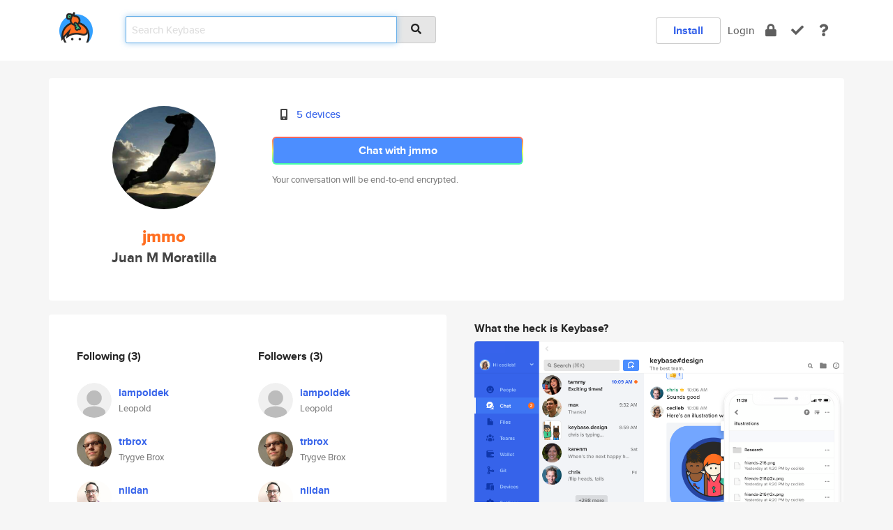

--- FILE ---
content_type: text/html; charset=utf-8
request_url: https://keybase.io/jmmo
body_size: 5229
content:
<!DOCTYPE html>
<html id="">

  <!--~~~~~~~~~~~~~~~~~~~~~~~~~~~~~~~~~~~~~~~~~~~~~~~~~~~~~~~~~~~~~~~~~~~~~~~~

                              K E Y   B A S E

                            crypto for everyone

                        because no one we know ever
                      seems to have a public key. :-(

     No Google Analytics or other 3rd party hosted script tags on Keybase.

     And this has the added bonus that we'll never be able to serve ad code.

                                    \o/  \o/
                                  keybase team

  ~~~~~~~~~~~~~~~~~~~~~~~~~~~~~~~~~~~~~~~~~~~~~~~~~~~~~~~~~~~~~~~~~~~~~~~~~-->

  <head>
    <title>jmmo (Juan M Moratilla) | Keybase</title>
    <meta       name="viewport"    content="width=device-width, initial-scale=1.0, maximum-scale=1.0, user-scalable=no">
    <link       href="/_/brew/_/52e9d104/sitewide-css.css"      rel="stylesheet">
    
    <script type="text/javascript" nonce="014cc9c0-f945-43df-84b9-41ce02521399" src="/_/brew/_/906baaf9/sitewide-js.js"></script>

    <meta    charset="UTF-8" />
    

<meta name="Description" content="jmmo (Juan M Moratilla) is now on Keybase, an open source app for encryption and cryptography."><meta property="og:description" content="jmmo (Juan M Moratilla) is now on Keybase, an open source app for encryption and cryptography."><meta name="twitter:image" content="https://s3.amazonaws.com/keybase_processed_uploads/8da381c5cbd29430f46d2982d38c6305_360_360.jpg"><meta name="twitter:title" content="jmmo (Juan M Moratilla) on Keybase"><meta name="twitter:description" content="jmmo (Juan M Moratilla) is now on Keybase, an open source app for encryption and cryptography."><meta property="og:image"  content="https://s3.amazonaws.com/keybase_processed_uploads/8da381c5cbd29430f46d2982d38c6305_360_360.jpg"><meta property="og:image:width" content="360"><meta property="og:image:height" content="360">

    <script type="text/javascript" nonce="014cc9c0-f945-43df-84b9-41ce02521399">
    window.csrf_token="lgHZIDEwODllZTU3MDE2YzBiN2ZhMWE1NGYxZjY4ZDI0ODA4zml38oTOAxcEAMDEIEFWR0skBZMB+CNAFd7RYcCNyFQVX5Br4Fmoje39hMNe";
    </script>
  </head>

  
  <body id="">
  <div class="run-mode run-mode-prod">
    <div class="grid-monitor"> 
      <input id="url_base" type="hidden" value="https://keybase.io/"/>

        <div id="navbar-top">
          <div class="navbar navbar-fixed-top navbar-default" role="navigation" data-active-tab="">

            <div class="container navbar-container">
              <div class="row">

                <div class="col-xs-2 col-sm-1">
                  <div class="navbar-header">
                    <div class="navbar-brand">
                      <a href="/" aria-label="home">
                        <img src="/images/icons/icon-keybase-logo-48.png" srcset="/images/icons/icon-keybase-logo-48@2x.png 2x" width="48" height="48" />
                      </a>
                    </div>
                    <div class="staging-notice">Keybase Staging Server</div>
                  </div>
                </div>

                <div class="col-xs-10 col-sm-5">
                  <div class="nav-search-wrapper">
                    <div class="input-group form-group">
                      <input type="text" class="form-control auto-focus nav-search-input  " data-focus-priority="0" placeholder="Search Keybase"
                      autocapitalize="off" autocorrect="off" autocomplete="off" spellcheck="false">
                      <span class="input-group-addon"><i class="fas fa-search"></i></span>
                    </div>
                  </div>
                </div>

                <div class="col-xs-12 col-sm-6">    

      <table class="nav navbar-right navbar-buttons pull-right">
        <tr>
        
            <td>
              
              <a href="/download" class="btn btn-secondary">Install</a>
            </td>
            <td><a onclick="return false;" href="#_" class="navbar-link link-login ">Login</a></td>
            <td class="nav-btn "><div class="auto-tooltip" title="Encrypt"><a href="/encrypt" aria-label="encrypt"><i class="fas fa-lock"></i></a></div></td>
            <td class="nav-btn " ><div class="auto-tooltip" title="Verify"><a href="/verify" aria-label="verify"><i class="fas fa-check"></i></a></div></td>
            <td class="hidden-xs nav-btn "   ><div class="auto-tooltip" title="Docs"><a href="http://book.keybase.io" aria-label="docs"><i class="fas fa-question"></i></a></div></td>
          
        </tr>
      </table>
</div>

              </div>
            </div>
          </div>
        </div>



      
    

<div id="autoreset-event-error" class="container alert alert-warning" style="text-align:center; display:none;">
  <span id="autoreset-event-error-msg">  </span>
  <button type="button" class="close"><span id="autoreset-event-error-close">×</span></button>
</div>
<div id="autoreset-event-success" class="container alert alert-success" style="text-align:center; display:none;">
  <span id="autoreset-event-success-msg">  </span>
  <button type="button" class="close"><span id="autoreset-event-success-close">×</span></button>
</div>




      
      <div class="modal modal-primary" id="shared-modal" data-backdrop="static">
      </div>

      
      <div class="content">
        

<input type="hidden" id="is-self-view" value="0">
<div id="page-user">


    <div class="user-header">
    <div class="container">
      <div class="row header-row kb-main-card">
        <div class="col-sm-4 col-lg-3 col-profile-heading">
          
<div class="profile-heading" data-username="jmmo" data-uid="72776e4e428454f2d1ef9276176cc619">

  <div class="picture user-profile-picture">
    
        <img src="https://s3.amazonaws.com/keybase_processed_uploads/8da381c5cbd29430f46d2982d38c6305_360_360.jpg" class="img-circle" width="148" height="148">
      
  </div>


  <div class="full-name ">
    <div class="username ">jmmo</div>
    
        Juan M Moratilla
      
  </div>
  

  

</div>

        </div>
        <div class="col-sm-8 col-lg-9 col-identity-heading">
          
<div class="identity-heading">

  <div class="visible-xs">
    
<div class="track-action-wrapper">
  

  <span class="btn-gradient"><a href="#_" onclick="return false;" class="btn btn-primary   app-redirector app-redirector-primary" data-app-target="chat/jmmo"><span class="hidden-xs">Chat with jmmo</span><span class="visible-xs">Start a chat</span></a></span><br/>
  <span class="small">Your conversation will be end-to-end encrypted.</span>

  

</div>

  </div>

  <div class="row">
    <div class="col-sm-7">
        
    

        

  <div class="identity-table">
    
        <div class="it-item">
          <i class="icon-kb-iconfont-identity-devices"></i>
          <a href="/jmmo/devices">5 devices</a>
        </div>
      
    <div class="clearfix"></div>
  </div>

        
<div class="identity-table">
  

  <div class="clearfix"></div>
</div>

    </div>
    <div class="col-sm-5 col-dropdown">
        

    </div>
  </div>

  

  <div class="hidden-xs">
    
<div class="track-action-wrapper">
  

  <span class="btn-gradient"><a href="#_" onclick="return false;" class="btn btn-primary btn-md app-redirector app-redirector-primary" data-app-target="chat/jmmo"><span class="hidden-xs">Chat with jmmo</span><span class="visible-xs">Start a chat</span></a></span><br/>
  <span class="small">Your conversation will be end-to-end encrypted.</span>

  

</div>

  </div>

</div>

        </div>
      </div>
    </div>
  </div>

  <div class="user-body">

    <div class="container">
      <div class="row">
        <div class="col-md-6 col-tracking-table">

          

          

<div class="tracking" id="profile-tracking-section">
  
    <div class="row">
      <div class="col-xs-12 kb-main-card">

          <div class="row">
            <div class="col-xs-6 tracking-col">
              <h4>Following <span class="num">(3)</span></h4>
              <table class="follower-table">
                
      <tr data-uid="253ef04deabd00188e955a5f3e339a19" class="follower-row">
        <td>
          
              <a href="/iampoldek"><img class="img img-circle" src="/images/no-photo/placeholder-avatar-180-x-180.png" width="50" height="50"></a>
            
        </td>
        <td class="td-follower-info">
          <a href="/iampoldek" class="username ">iampoldek</a><br/>
          <span class="small">Leopold</span>
        </td>
      </tr>
    
      <tr data-uid="3c51d4ee390206d946b84a74419afd19" class="follower-row">
        <td>
          
              <a href="/trbrox"><img class="img img-circle" src="https://s3.amazonaws.com/keybase_processed_uploads/7a25d7e76ce910124167f65f12009205_200_200.jpg" width="50" height="50"></a>
            
        </td>
        <td class="td-follower-info">
          <a href="/trbrox" class="username ">trbrox</a><br/>
          <span class="small">Trygve Brox</span>
        </td>
      </tr>
    
      <tr data-uid="425bc7433928ae1c4b4e8802442c7919" class="follower-row">
        <td>
          
              <a href="/nlldan"><img class="img img-circle" src="https://s3.amazonaws.com/keybase_processed_uploads/b181b083f064bcfd6c49b6f281f1d605_200_200.jpg" width="50" height="50"></a>
            
        </td>
        <td class="td-follower-info">
          <a href="/nlldan" class="username ">nlldan</a><br/>
          <span class="small">Dan Mehic</span>
        </td>
      </tr>
    

              </table>
            </div>
            <div class="col-xs-6 trackers-col">
              <h4>Followers <span class="num">(3)</span></h4>
              <table class="follower-table">
                
      <tr data-uid="253ef04deabd00188e955a5f3e339a19" class="follower-row">
        <td>
          
              <a href="/iampoldek"><img class="img img-circle" src="/images/no-photo/placeholder-avatar-180-x-180.png" width="50" height="50"></a>
            
        </td>
        <td class="td-follower-info">
          <a href="/iampoldek" class="username ">iampoldek</a><br/>
          <span class="small">Leopold</span>
        </td>
      </tr>
    
      <tr data-uid="3c51d4ee390206d946b84a74419afd19" class="follower-row">
        <td>
          
              <a href="/trbrox"><img class="img img-circle" src="https://s3.amazonaws.com/keybase_processed_uploads/7a25d7e76ce910124167f65f12009205_200_200.jpg" width="50" height="50"></a>
            
        </td>
        <td class="td-follower-info">
          <a href="/trbrox" class="username ">trbrox</a><br/>
          <span class="small">Trygve Brox</span>
        </td>
      </tr>
    
      <tr data-uid="425bc7433928ae1c4b4e8802442c7919" class="follower-row">
        <td>
          
              <a href="/nlldan"><img class="img img-circle" src="https://s3.amazonaws.com/keybase_processed_uploads/b181b083f064bcfd6c49b6f281f1d605_200_200.jpg" width="50" height="50"></a>
            
        </td>
        <td class="td-follower-info">
          <a href="/nlldan" class="username ">nlldan</a><br/>
          <span class="small">Dan Mehic</span>
        </td>
      </tr>
    

              </table>
            </div>
          </div>
        </div>
      </div>

    

  
      <div class="row row-other-people">
        <div class="col-xs-12 kb-main-card">
          <div class="row">
            <div class="col-xs-12">
              <h4>Browse others <span class="num">(14)</span></h4>
            </div>
            
                <div class="col-xs-6 trackers-col">
                  <table class="follower-table">
                    
      <tr data-uid="1fd47dd47b46e82b9611f0a628895219" class="follower-row">
        <td>
          
              <a href="/angelmorgan"><img class="img img-circle" src="https://s3.amazonaws.com/keybase_processed_uploads/1925c0643ff9de4e05a7069cc9ab0005_200_200.jpg" width="50" height="50"></a>
            
        </td>
        <td class="td-follower-info">
          <a href="/angelmorgan" class="username ">angelmorgan</a><br/>
          <span class="small">Angel Morgan</span>
        </td>
      </tr>
    

                  </table>
                </div>
              
                <div class="col-xs-6 trackers-col">
                  <table class="follower-table">
                    
      <tr data-uid="1fb92b6458ce6ba7db2e057ac290cd19" class="follower-row">
        <td>
          
              <a href="/tetter"><img class="img img-circle" src="/images/no-photo/placeholder-avatar-180-x-180.png" width="50" height="50"></a>
            
        </td>
        <td class="td-follower-info">
          <a href="/tetter" class="username ">tetter</a><br/>
          <span class="small"></span>
        </td>
      </tr>
    

                  </table>
                </div>
              
                <div class="col-xs-6 trackers-col">
                  <table class="follower-table">
                    
      <tr data-uid="1f449facf858243da10fd14862019819" class="follower-row">
        <td>
          
              <a href="/putridmusician20"><img class="img img-circle" src="/images/no-photo/placeholder-avatar-180-x-180.png" width="50" height="50"></a>
            
        </td>
        <td class="td-follower-info">
          <a href="/putridmusician20" class="username ">putridmusician20</a><br/>
          <span class="small"></span>
        </td>
      </tr>
    

                  </table>
                </div>
              
                <div class="col-xs-6 trackers-col">
                  <table class="follower-table">
                    
      <tr data-uid="1f777a12c8cdc3d1e646390727d63019" class="follower-row">
        <td>
          
              <a href="/coderobe"><img class="img img-circle" src="https://s3.amazonaws.com/keybase_processed_uploads/77c44913e1233b675202b335c0357705_200_200.jpg" width="50" height="50"></a>
            
        </td>
        <td class="td-follower-info">
          <a href="/coderobe" class="username ">coderobe</a><br/>
          <span class="small">Robin Broda</span>
        </td>
      </tr>
    

                  </table>
                </div>
              
                <div class="col-xs-6 trackers-col">
                  <table class="follower-table">
                    
      <tr data-uid="1f9e38f6bfc938c92278807e2138bf19" class="follower-row">
        <td>
          
              <a href="/sethfmca"><img class="img img-circle" src="/images/no-photo/placeholder-avatar-180-x-180.png" width="50" height="50"></a>
            
        </td>
        <td class="td-follower-info">
          <a href="/sethfmca" class="username ">sethfmca</a><br/>
          <span class="small">Seth McAllister</span>
        </td>
      </tr>
    

                  </table>
                </div>
              
                <div class="col-xs-6 trackers-col">
                  <table class="follower-table">
                    
      <tr data-uid="1f3283830c21e901b1e45e4cb2d80c19" class="follower-row">
        <td>
          
              <a href="/dariodipalma"><img class="img img-circle" src="/images/no-photo/placeholder-avatar-180-x-180.png" width="50" height="50"></a>
            
        </td>
        <td class="td-follower-info">
          <a href="/dariodipalma" class="username ">dariodipalma</a><br/>
          <span class="small">Dario Di Palma</span>
        </td>
      </tr>
    

                  </table>
                </div>
              
                <div class="col-xs-6 trackers-col">
                  <table class="follower-table">
                    
      <tr data-uid="1f8d80a1d2b5f75e90a4fbc3ec4cd519" class="follower-row">
        <td>
          
              <a href="/doojin"><img class="img img-circle" src="/images/no-photo/placeholder-avatar-180-x-180.png" width="50" height="50"></a>
            
        </td>
        <td class="td-follower-info">
          <a href="/doojin" class="username ">doojin</a><br/>
          <span class="small">John Oh</span>
        </td>
      </tr>
    

                  </table>
                </div>
              
                <div class="col-xs-6 trackers-col">
                  <table class="follower-table">
                    
      <tr data-uid="1f6a3f21b8b246864f0d8b7bea060e19" class="follower-row">
        <td>
          
              <a href="/teejus"><img class="img img-circle" src="/images/no-photo/placeholder-avatar-180-x-180.png" width="50" height="50"></a>
            
        </td>
        <td class="td-follower-info">
          <a href="/teejus" class="username ">teejus</a><br/>
          <span class="small"></span>
        </td>
      </tr>
    

                  </table>
                </div>
              
                <div class="col-xs-6 trackers-col">
                  <table class="follower-table">
                    
      <tr data-uid="1f50257341bc8ff5527156a9f2aec119" class="follower-row">
        <td>
          
              <a href="/strangelesi"><img class="img img-circle" src="https://s3.amazonaws.com/keybase_processed_uploads/4a5f7d3f0759a1444ed36d79ea96cc05_200_200.jpg" width="50" height="50"></a>
            
        </td>
        <td class="td-follower-info">
          <a href="/strangelesi" class="username ">strangelesi</a><br/>
          <span class="small"></span>
        </td>
      </tr>
    

                  </table>
                </div>
              
                <div class="col-xs-6 trackers-col">
                  <table class="follower-table">
                    
      <tr data-uid="1f5fdec9a668401361ae195ce04be619" class="follower-row">
        <td>
          
              <a href="/charlymartin"><img class="img img-circle" src="https://s3.amazonaws.com/keybase_processed_uploads/e61f8ae399f526e1e572f968298d0705_200_200.jpg" width="50" height="50"></a>
            
        </td>
        <td class="td-follower-info">
          <a href="/charlymartin" class="username ">charlymartin</a><br/>
          <span class="small"></span>
        </td>
      </tr>
    

                  </table>
                </div>
              
                <div class="col-xs-6 trackers-col">
                  <table class="follower-table">
                    
      <tr data-uid="1f2d76e2994f62ecd4b2ce2731e70819" class="follower-row">
        <td>
          
              <a href="/dech"><img class="img img-circle" src="/images/no-photo/placeholder-avatar-180-x-180.png" width="50" height="50"></a>
            
        </td>
        <td class="td-follower-info">
          <a href="/dech" class="username ">dech</a><br/>
          <span class="small"></span>
        </td>
      </tr>
    

                  </table>
                </div>
              
                <div class="col-xs-6 trackers-col">
                  <table class="follower-table">
                    
      <tr data-uid="1f24f35a18f714743163454cbb450919" class="follower-row">
        <td>
          
              <a href="/jeromeskie"><img class="img img-circle" src="https://s3.amazonaws.com/keybase_processed_uploads/7aabe756d0437e912cd92f8e6c676705_200_200.jpg" width="50" height="50"></a>
            
        </td>
        <td class="td-follower-info">
          <a href="/jeromeskie" class="username ">jeromeskie</a><br/>
          <span class="small">jeromeyano</span>
        </td>
      </tr>
    

                  </table>
                </div>
              
                <div class="col-xs-6 trackers-col">
                  <table class="follower-table">
                    
      <tr data-uid="1fe24e959203074eba4d53122bbaae19" class="follower-row">
        <td>
          
              <a href="/ktkization"><img class="img img-circle" src="https://s3.amazonaws.com/keybase_processed_uploads/95070ee17ae810a35d1ca6e629e49e05_200_200.jpg" width="50" height="50"></a>
            
        </td>
        <td class="td-follower-info">
          <a href="/ktkization" class="username ">ktkization</a><br/>
          <span class="small"></span>
        </td>
      </tr>
    

                  </table>
                </div>
              
                <div class="col-xs-6 trackers-col">
                  <table class="follower-table">
                    
      <tr data-uid="1fbacc9280019202f83889059bba9f19" class="follower-row">
        <td>
          
              <a href="/syncnode"><img class="img img-circle" src="https://s3.amazonaws.com/keybase_processed_uploads/6f8216af8c5805a9bde9098316e5e405_200_200.jpg" width="50" height="50"></a>
            
        </td>
        <td class="td-follower-info">
          <a href="/syncnode" class="username ">syncnode</a><br/>
          <span class="small">SyncNode</span>
        </td>
      </tr>
    

                  </table>
                </div>
              
          </div>
        </div>
      </div>
    
</div>


        </div>
        <div class="col-md-6 col-stuff kb-sub-card">
          

<div class="command-line-examples hidden-xs">
  
      <h4>What the heck is Keybase?</h4>
    
  <img id="screenshot1" class="img img-responsive" src="/images/screenshots/keybase-nav-v2.png" width="1550" height="1103">
  <p style="text-align:center;margin-top:30px;"></p>

    <center style="margin-bottom:30px;">
      
    <div class="install-badge">
      <a
        href="#_"
        data-use-direct="true"
        data-target="https://prerelease.keybase.io/Keybase.dmg"
        data-platform="macOS"
        data-context="user-stuff-col"
        class="install-link"
      >
        <img
          srcset="/images/badges/install-badge-macos-168-56.png, /images/badges/install-badge-macos-168-56@2x.png 2x, /images/badges/install-badge-macos-168-56@3x.png 3x"
          src="/images/badges/install-badge-macos-168-56@3x.png"
          width="168"
          height="56"
        >
      </a>

      
    </div>
  

    </center>

  
      <h3 id="keybase-is-an-open-source-app">Keybase is an open source app</h3>
<p>Keybase comes with everything you need to manage your identity,
create secure chats, and share files privately. It&#39;s free.</p>
<p>It&#39;s fun too.</p>
<p>Over 100,000 people have joined Keybase so far to prove their identities, and it&#39;s growing rapidly.</p>

    



</div>

        </div>
      </div>
    </div>
  </div>

</div>

      </div>

      <div class="footer">
  
      <div class="container hidden-xs">
        <div class="row">
          <div class="col-xs-12 col-sm-6 col-md-5 col-lg-4">
            <img src="/images/walkthrough/footprints_transp.png"  class="img-responsive" width="1000" height="272">
          </div>
        </div>
      </div>
    

<div class="container text-center hidden-xs">
  <div>

    <small>
      Keybase, 2026
    | Available within Tor at <strong>http://keybase5wmilwokqirssclfnsqrjdsi7jdir5wy7y7iu3tanwmtp6oid.onion</strong><br/><br/>

    </small>

      <a href="/download">install Keybase</a>
      | <a href="/blog">read our blog</a>
      | <a href="/docs">documentation</a>
      | <a href="/docs/bug_reporting">bug reporting</a>
      | <a href="/docs/secadv">security advisories</a>
      <br><a href="/docs/terms">terms</a>
      &amp; <a href="/docs/privacypolicy">privacy</a>
      &amp; <a href="/docs/california-ccpa">california ccpa</a>
      &amp; <a href="/docs/acceptable-use-policy">acceptable use</a><br>
        <a href="/jobs">jobs @ keybase</a>
    </div>
  </div>
</div>
<div class="container text-center visible-xs" id="mobile-footer" style="padding:20px 0">

  

  <div style="margin-bottom:20px">
    <a href="https://github.com/keybase/client/issues" rel="noopener noreferrer">Please send us feedback &amp; bug reports</a>.
  </div>
  Keybase, 2026
    | <a href="/blog">read our blog</a>
    <br><a href="/docs/terms">terms</a>
    &amp; <a href="/docs/privacypolicy">privacy</a>
    &amp; <a href="/docs/secadv">security advisories</a>
    &amp; <a href="/docs/california-ccpa">california ccpa</a>
    &amp; <a href="/docs/acceptable-use-policy">acceptable use</a>
  </div>
</div>


    </div>
  </div>
  <script type="text/javascript" nonce="014cc9c0-f945-43df-84b9-41ce02521399">
    window.session = new Session()
    window.run_mode = "prod";
  </script>
  </body>
</html>
